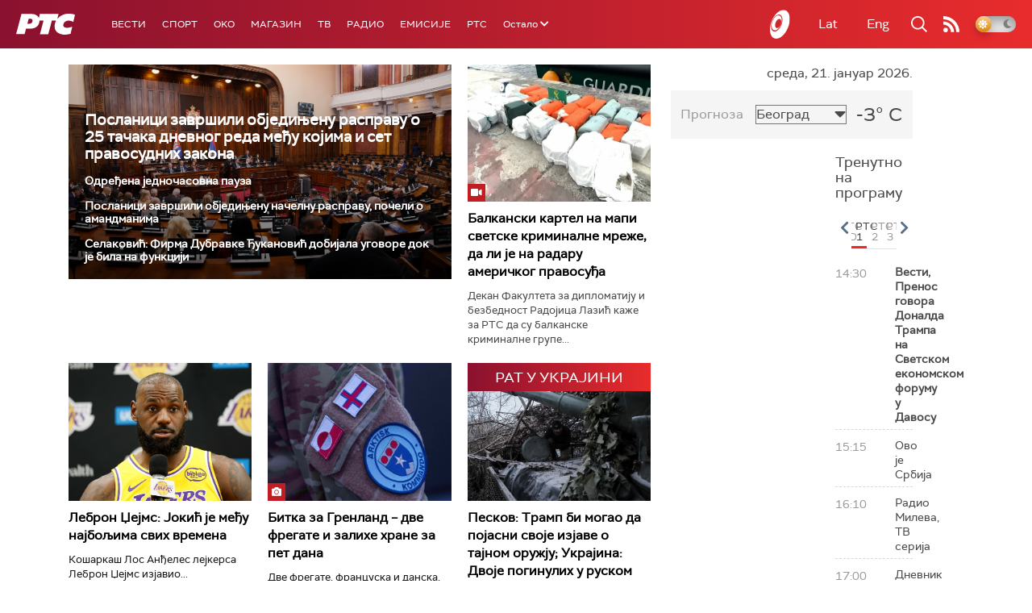

--- FILE ---
content_type: text/html;charset=UTF-8
request_url: https://www.rts.rs/ajax/epsilonScheme.jsp?itemId=&name=rts1
body_size: 457
content:






<div id="programList">
    
        <div class="programRow">
            <div class="time ColorOstalo">
                <span>14:30</span>
            </div>
            <div class="name current">
                
                
                    <span style="">Вести, Пренос говора Доналда Трампа на Светском економском форуму у Давосу</span>
                
            </div>
        </div>
    
        <div class="programRow">
            <div class="time ColorOstalo">
                <span>15:15</span>
            </div>
            <div class="name ">
                
                
                    <span style="">Ово је Србија</span>
                
            </div>
        </div>
    
        <div class="programRow">
            <div class="time ColorOstalo">
                <span>16:10</span>
            </div>
            <div class="name ">
                
                
                    <span style="">Радио Милева, ТВ серија</span>
                
            </div>
        </div>
    
        <div class="programRow">
            <div class="time ColorOstalo">
                <span>17:00</span>
            </div>
            <div class="name ">
                
                
                    <span style="">Дневник РТ Војводина</span>
                
            </div>
        </div>
    
        <div class="programRow">
            <div class="time ColorOstalo">
                <span>17:20</span>
            </div>
            <div class="name ">
                
                
                    <span style="">Шта радите, бре</span>
                
            </div>
        </div>
    
</div>

<div class="programListFull">
    <a href="/tv/rts1/broadcast.html"> 
        Програмска шема за данас
    </a>
</div>

--- FILE ---
content_type: text/html; charset=utf-8
request_url: https://www.google.com/recaptcha/api2/aframe
body_size: 267
content:
<!DOCTYPE HTML><html><head><meta http-equiv="content-type" content="text/html; charset=UTF-8"></head><body><script nonce="Vqb6ndYW_kiFocA2I0A3Xw">/** Anti-fraud and anti-abuse applications only. See google.com/recaptcha */ try{var clients={'sodar':'https://pagead2.googlesyndication.com/pagead/sodar?'};window.addEventListener("message",function(a){try{if(a.source===window.parent){var b=JSON.parse(a.data);var c=clients[b['id']];if(c){var d=document.createElement('img');d.src=c+b['params']+'&rc='+(localStorage.getItem("rc::a")?sessionStorage.getItem("rc::b"):"");window.document.body.appendChild(d);sessionStorage.setItem("rc::e",parseInt(sessionStorage.getItem("rc::e")||0)+1);localStorage.setItem("rc::h",'1769004483983');}}}catch(b){}});window.parent.postMessage("_grecaptcha_ready", "*");}catch(b){}</script></body></html>

--- FILE ---
content_type: text/javascript
request_url: https://applets.ebxcdn.com/applets/www.rts.rs/scripts.js
body_size: 2287
content:
!function(){const r="ebx_webtag_",n="utm_source",w="QUERY",d="FRAGMENT",l=Date.now();function f(){var t=document.body||{},n=document.documentElement||{};return Math.max(t.scrollHeight||0,t.offsetHeight||0,t.clientHeight||0,n.scrollHeight||0,n.offsetHeight||0,n.clientHeight||0)}function p(t){var n;navigator.sendBeacon?navigator.sendBeacon(t):((n=new XMLHttpRequest).open("POST",t,!1),n.setRequestHeader("Content-Type","application/x-www-form-urlencoded"),n.send())}function e(t){let n="";var e={};return t.search&&""!==(n=o(t.search.replace("?","")))&&(e.location=w),""===n&&t.hash&&""!==(n=o(t.hash.replace("#","")))&&(e.location=d),""===n?null:(e.source=n,e)}function o(t){t=t.split("&").filter(t=>{return t.split("=")[0]===n});return 0<t.length?t[0]:""}function c(n,e,o){if(window.sessionStorage){let t=n;n?(t.referrer=e,t.utmSource=o):t={referrer:e,utmSource:o},window.sessionStorage.setItem(r,JSON.stringify(t))}}try{let t=window.location,n=document.referrer,i=70;window.location.pathname&&0!==window.location.pathname.length&&"/"!==window.location.pathname||(i=97);try{var a,u,m=function(){{var t;if(window.sessionStorage)return t=window.sessionStorage.getItem(r),JSON.parse(t)}return null}();m?""!==n&&new URL(n).host===t.host?(n=m.referrer,m.utmSource&&(t=function(t,n){var e=n.location,n=n.source,o=t.protocol,r=t.host,c=t.pathname;let a=t.search,u=t.hash;e===w?a+=(""===a?"?":"")+n:e===d&&(u+=(""===u?"#":"")+n);return o+"//"+r+c+a+u}(t,m.utmSource))):(a=e(t),c(m,n,a)):(u=e(t),c(m,n,u))}catch(t){}const v=encodeURIComponent(t),s=encodeURIComponent(n);if(100*Math.random()>=i){const $='urn:traffic:applet:wsardokv';let u;try{u=Intl.DateTimeFormat().resolvedOptions().timeZone}catch(t){u=""}p(`https://trackerapi.ebxcdn.com/v1/track?r=${s}&l=${v}&sp=${i}&u=${$}&tz=`+u),window.addEventListener("beforeunload",()=>{var t=s,n=v,e=i,o=$,r=u;try{var c=Math.round(function(){var t=f(),n=document.body||{},e=document.documentElement||{},o=window.innerHeight||e.clientHeight||0,e=window.scrollY||e.scrollTop||n.scrollTop||0;return t<=o?t:e+o}()/f()*100),a=Date.now()-l;p(`https://trackerapi.ebxcdn.com/v1/track/engagement?r=${t}&l=${n}&sp=${e}&u=${o}&tz=${r}&sd=${c}&dt=`+a)}catch(t){console.log("Failed to track engagement")}})}}catch(t){console.log("Failed to track page view")}}();